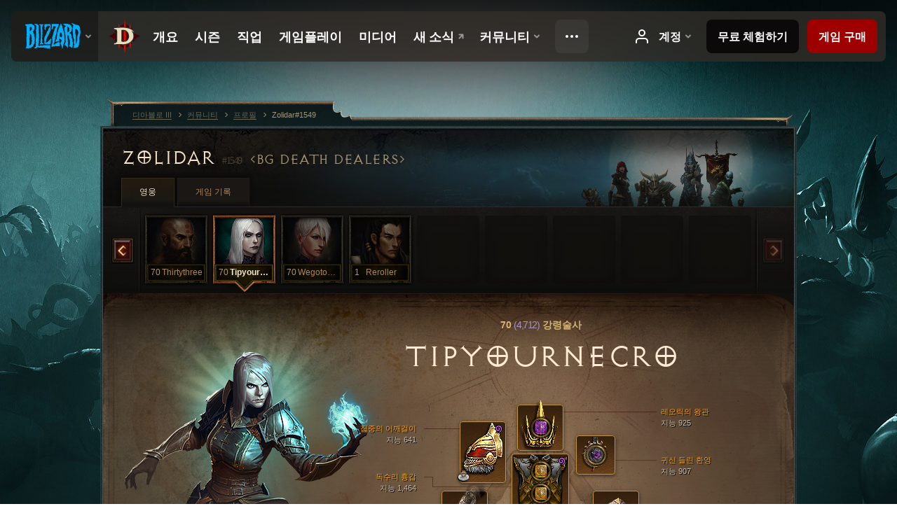

--- FILE ---
content_type: text/html;charset=UTF-8
request_url: https://us.diablo3.blizzard.com/ko-kr/profile/Zolidar-1549/hero/152574726
body_size: 15201
content:
<!DOCTYPE html>
<html xmlns="http://www.w3.org/1999/xhtml" xml:lang="ko-kr" lang="ko-kr">
<head xmlns:og="http://ogp.me/ns#" xmlns:fb="http://ogp.me/ns/fb#">
<script type="text/javascript">
//<![CDATA[
var BlzCookieConsent = {
host: "blizzard.com",
onetrustScriptUrl: "https://cdn.cookielaw.org/scripttemplates/otSDKStub.js",
onetrustDomainScript: "22011b0f-2c46-49a3-a7bf-5f98a4d4da65",
cookieInfoUrlPattern: "/cookies/?$"
}
//]]>
</script>
<script type="text/javascript" src="/static/js/libs/cookie-consent-filter-compat.js?v=58-137" defer></script>
<script>
//<![CDATA[
var dataLayer = dataLayer|| [];
dataLayer.push({
"authenticated": "0" });
(function(w,d,s,l,i){w[l]=w[l]||[];w[l].push({"gtm.start":new Date().getTime(),event:"gtm.js"});var f=d.getElementsByTagName(s)[0], j=d.createElement(s),dl=l!="dataLayer"?"&amp;l="+l:"";j.async=true;j.src=
"//www.googletagmanager.com/gtm.js?id="+i+dl;f.parentNode.insertBefore(j,f);})
(window,document,"script","dataLayer","GTM-TVHPB9J");
//]]>
</script>
<meta http-equiv="imagetoolbar" content="false" />
<meta http-equiv="X-UA-Compatible" content="IE=edge,chrome=1" />
<title>Zolidar#1549 - 커뮤니티 - 디아블로 III</title>
<link rel="icon" href="/static/images/icons/favicon.ico?v=58-137" type="image/x-icon" />
<link rel="shortcut icon" href="/static/images/icons/favicon.ico?v=58-137" type="image/x-icon" />
<link rel="stylesheet" type="text/css" media="all" href="/static/local-common/css/common-game-site.min.css?v=58-137" />
<link rel="stylesheet" type="text/css" media="all" href="/static/css/legal/ratings.css?v=58-137" />
<link rel="stylesheet" type="text/css" media="all" href="/static/css/d3.css?v=137" />
<link rel="stylesheet" type="text/css" media="all" href="/static/css/tooltips.css?v=137" />
<link rel="stylesheet" type="text/css" media="all" href="/static/css/profile/shared.css?v=58-137" />
<link rel="stylesheet" type="text/css" media="all" href="/static/css/profile/hero.css?v=58-137" />
<link rel="stylesheet" type="text/css" media="all" href="/static/css/tool/gear-calculator/hero-slots.css?v=58-137" />
<!--[if IE 6]> <link rel="stylesheet" type="text/css" media="all" href="/static/css/tooltips-ie6.css?v=137" />
<![endif]-->
<script type="text/javascript" src="/static/local-common/js/third-party.js?v=58-137"></script>
<script type="text/javascript" src="/static/local-common/js/common-game-site.min.js?v=58-137"></script>
<meta name="twitter:card" content="summary" />
<meta name="twitter:title" content="Zolidar#1549 - 커뮤니티 - 디아블로 III" />
<meta name="twitter:description" content="70 레벨 necromancer" />
<meta name="twitter:image:src" content="https://assets.diablo3.blizzard.com/d3/icons/portraits/100/p6_necro_female.png" />
<!--[if IE 6]> <script type="text/javascript">
//<![CDATA[
try { document.execCommand('BackgroundImageCache', false, true) } catch(e) {}
//]]>
</script>
<![endif]-->
<script type="text/javascript">
//<![CDATA[
var Core = Core || {},
Login = Login || {};
Core.staticUrl = '/static';
Core.sharedStaticUrl = '/static/local-common';
Core.baseUrl = '/ko-kr';
Core.projectUrl = '';
Core.cdnUrl = 'https://blzmedia-a.akamaihd.net';
Core.supportUrl = 'http://us.battle.net/support/';
Core.secureSupportUrl = 'https://us.battle.net/support/';
Core.project = 'd3';
Core.locale = 'ko-kr';
Core.language = 'ko';
Core.region = 'us';
Core.shortDateFormat = 'yyyy.MM.dd';
Core.dateTimeFormat = 'yyyy.MM.dd HH시 mm분';
Core.loggedIn = false;
Core.userAgent = 'web';
Login.embeddedUrl = 'https://us.battle.net/login/login.frag';
var Flash = Flash || {};
Flash.videoPlayer = 'https://blzmedia-a.akamaihd.net/global-video-player/themes/d3/video-player.swf';
Flash.videoBase = 'https://blzmedia-a.akamaihd.net/d3/media/videos';
Flash.ratingImage = 'https://blzmedia-a.akamaihd.net/global-video-player/ratings/d3/ko-kr.jpg';
Flash.expressInstall = 'https://blzmedia-a.akamaihd.net/global-video-player/expressInstall.swf';
Flash.videoBase = 'https://assets.diablo3.blizzard.com/d3/media/videos';
//]]>
</script>
<meta property="fb:app_id" content="155068716934" />
<meta property="og:site_name" content="Diablo III" />
<meta property="og:locale" content="ko_KR" />
<meta property="og:type" content="website" />
<meta property="og:url" content="https://us.diablo3.blizzard.com/ko-kr/profile/Zolidar-1549/hero/152574726" />
<meta property="og:image" content="https://assets.diablo3.blizzard.com/d3/icons/portraits/100/p6_necro_female.png" />
<meta property="og:image" content="https://blzmedia-a.akamaihd.net/battle.net/logos/og-d3.png" />
<meta property="og:image" content="https://blzmedia-a.akamaihd.net/battle.net/logos/og-blizzard.png" />
<meta property="og:title" content="Tipyournecro" />
<meta property="og:description" content="70 레벨 necromancer" />
<link rel="canonical" href="https://us.diablo3.blizzard.com/ko-kr/profile/Zolidar-1549/hero/152574726" />
<meta property="d3-cloud-provider" content="aws" />
<meta property="d3-app-name" content="d3-site-prod-us" />
<meta property="d3-app-version" content="9.5.0" />
</head>
<body class="ko-kr cjk profile profile-hero" itemscope="itemscope" itemtype="http://schema.org/WebPage" data-legal-country="US">
<noscript><iframe src="https://www.googletagmanager.com/ns.html?id=GTM-TVHPB9J"
height="0" width="0" style="display:none;visibility:hidden"></iframe></noscript>
<blz-nav
locale="ko-kr"
content="d3"
link-prefix="https://diablo3.blizzard.com/"
hidden
>
<script async src="https://navbar.blizzard.com/static/v1/nav.js"></script>
</blz-nav>
<div class="bg-wrapper">
<div class="wrapper">
<div id="main-content"></div>
<div class="body" itemscope="itemscope" itemtype="http://schema.org/WebPageElement">
<div class="body-top">
<div class="body-bot">



	<div class="profile-wrapper">
		<div class="profile-head">
			<a href="/ko-kr/profile/Zolidar-1549/">


	<h2 class="header-2" >					Zolidar
					<span class="battleTag">#1549</span>
					<span class="clan">BG Death Dealers</span>
</h2>
			</a>
	<span class="clear"><!-- --></span>
		</div>



	<ul class="tab-menu ">
				<li class="menu-heroes ">
					<a href="/ko-kr/profile/Zolidar-1549/hero/152161253"
					
					 class="tab-active">
					<span>영웅</span>
					</a>
				</li>
				<li class="menu-career ">
					<a href="/ko-kr/profile/Zolidar-1549/career"
					
					>
					<span>게임 기록</span>
					</a>
				</li>
	</ul>

		<script type="text/javascript">
		//<![CDATA[
				$(function() {
					Profile.baseUrl = '/ko-kr/profile/Zolidar-1549/';
					Profile.lastHero = 152161253;
					Profile.heroes = [
							{ id: 152161253, name: 'Big', level: 70, 'class': 'crusader', historyType: 'hero' },
							{ id: 157596015, name: 'Charles', level: 70, 'class': 'necromancer', historyType: 'hero' },
							{ id: 145888707, name: 'Final', level: 70, 'class': 'demon-hunter', historyType: 'hero' },
							{ id: 113686551, name: 'Jeblasting', level: 70, 'class': 'wizard', historyType: 'hero' },
							{ id: 157052696, name: 'Jimmysoups', level: 70, 'class': 'demon-hunter', historyType: 'hero' },
							{ id: 156924032, name: 'MonkerS', level: 70, 'class': 'monk', historyType: 'hero' },
							{ id: 110895161, name: 'Plvlisskill', level: 70, 'class': 'monk', historyType: 'hero' },
							{ id: 151363186, name: 'Slightly', level: 70, 'class': 'demon-hunter', historyType: 'hero' },
							{ id: 116207387, name: 'Spinequalwin', level: 70, 'class': 'barbarian', historyType: 'hero' },
							{ id: 154236799, name: 'Thirtythree', level: 70, 'class': 'monk', historyType: 'hero' },
							{ id: 152574726, name: 'Tipyournecro', level: 70, 'class': 'necromancer', historyType: 'hero' },
							{ id: 156273025, name: 'Wegotowar', level: 70, 'class': 'monk', historyType: 'hero' },
							{ id: 156181528, name: 'Reroller', level: 1, 'class': 'wizard', historyType: 'hero' }
					];


						Profile.suppressAjaxLoad = true;

						if (window.history.pushState) {
							var activeHero = Profile.getHero(152574726);
							window.history.replaceState(activeHero, activeHero.name, activeHero.id);
						}
						Profile.bindHistory();
				});
		//]]>
		</script>


		<div class="profile-body" id="profile-body">


	<div class="necromancer-female">
		<div class="profile-selector MediaCarousel MediaCarousel--heroes" id="heroes">
			<span class="MediaCarousel-page MediaCarousel-page--right MediaCarousel-page--end"><span></span></span>
			<span class="MediaCarousel-page MediaCarousel-page--left MediaCarousel-page--end"><span></span></span>
			<div class="MediaCarousel-scrollWrap">
				<ul class="hero-tabs MediaCarousel-scroll">


						<li class="MediaCarousel-thumb">
							<a class="hero-tab crusader-male " href="152161253" data-tooltip="#hero-tab-tooltip-0">
								<span class="hero-portrait">
										<span class="small-seasonal-leaf"></span>
								</span>
								<span class="level">70</span>
								<span class="name">Big</span>
							</a>



	<div id="hero-tab-tooltip-0" style="display:none">
		<div class="hero-tab-tooltip profile-tooltip">
			


	<h2 class="subheader-2" >Big</h2>

			<p >
				<strong>70</strong> male
				 - <span class="d3-color-seasonal">시즌 영웅</span>
			</p>
		</div>
	</div>
						</li>


						<li class="MediaCarousel-thumb">
							<a class="hero-tab necromancer-male " href="157596015" data-tooltip="#hero-tab-tooltip-1">
								<span class="hero-portrait">
										<span class="small-seasonal-leaf"></span>
								</span>
								<span class="level">70</span>
								<span class="name">Charles</span>
							</a>



	<div id="hero-tab-tooltip-1" style="display:none">
		<div class="hero-tab-tooltip profile-tooltip">
			


	<h2 class="subheader-2" >Charles</h2>

			<p >
				<strong>70</strong> male
				 - <span class="d3-color-seasonal">시즌 영웅</span>
			</p>
		</div>
	</div>
						</li>


						<li class="MediaCarousel-thumb">
							<a class="hero-tab demon-hunter-female " href="145888707" data-tooltip="#hero-tab-tooltip-2">
								<span class="hero-portrait">
								</span>
								<span class="level">70</span>
								<span class="name">Final</span>
							</a>



	<div id="hero-tab-tooltip-2" style="display:none">
		<div class="hero-tab-tooltip profile-tooltip">
			


	<h2 class="subheader-2" >Final</h2>

			<p >
				<strong>70</strong> female
			</p>
		</div>
	</div>
						</li>


						<li class="MediaCarousel-thumb">
							<a class="hero-tab wizard-female " href="113686551" data-tooltip="#hero-tab-tooltip-3">
								<span class="hero-portrait">
								</span>
								<span class="level">70</span>
								<span class="name">Jeblasting</span>
							</a>



	<div id="hero-tab-tooltip-3" style="display:none">
		<div class="hero-tab-tooltip profile-tooltip">
			


	<h2 class="subheader-2" >Jeblasting</h2>

			<p >
				<strong>70</strong> female
			</p>
		</div>
	</div>
						</li>


						<li class="MediaCarousel-thumb">
							<a class="hero-tab demon-hunter-female " href="157052696" data-tooltip="#hero-tab-tooltip-4">
								<span class="hero-portrait">
										<span class="small-seasonal-leaf"></span>
								</span>
								<span class="level">70</span>
								<span class="name">Jimmysoups</span>
							</a>



	<div id="hero-tab-tooltip-4" style="display:none">
		<div class="hero-tab-tooltip profile-tooltip">
			


	<h2 class="subheader-2" >Jimmysoups</h2>

			<p >
				<strong>70</strong> female
				 - <span class="d3-color-seasonal">시즌 영웅</span>
			</p>
		</div>
	</div>
						</li>


						<li class="MediaCarousel-thumb">
							<a class="hero-tab monk-male " href="156924032" data-tooltip="#hero-tab-tooltip-5">
								<span class="hero-portrait">
								</span>
								<span class="level">70</span>
								<span class="name">MonkerS</span>
							</a>



	<div id="hero-tab-tooltip-5" style="display:none">
		<div class="hero-tab-tooltip profile-tooltip">
			


	<h2 class="subheader-2" >MonkerS</h2>

			<p >
				<strong>70</strong> male
			</p>
		</div>
	</div>
						</li>


						<li class="MediaCarousel-thumb">
							<a class="hero-tab monk-male " href="110895161" data-tooltip="#hero-tab-tooltip-6">
								<span class="hero-portrait">
								</span>
								<span class="level">70</span>
								<span class="name">Plvlisskill</span>
							</a>



	<div id="hero-tab-tooltip-6" style="display:none">
		<div class="hero-tab-tooltip profile-tooltip">
			


	<h2 class="subheader-2" >Plvlisskill</h2>

			<p >
				<strong>70</strong> male
			</p>
		</div>
	</div>
						</li>


						<li class="MediaCarousel-thumb">
							<a class="hero-tab demon-hunter-male hardcore" href="151363186" data-tooltip="#hero-tab-tooltip-7">
								<span class="hero-portrait">
								</span>
								<span class="level">70</span>
								<span class="name">Slightly</span>
							</a>



	<div id="hero-tab-tooltip-7" style="display:none">
		<div class="hero-tab-tooltip profile-tooltip">
			


	<h2 class="subheader-2" >Slightly</h2>

			<p class="d3-color-hardcore">
				<strong>70</strong> male
			</p>
				<p class="d3-color-hardcore">하드코어
				</p>
		</div>
	</div>
						</li>


						<li class="MediaCarousel-thumb">
							<a class="hero-tab barbarian-female " href="116207387" data-tooltip="#hero-tab-tooltip-8">
								<span class="hero-portrait">
								</span>
								<span class="level">70</span>
								<span class="name">Spinequalwin</span>
							</a>



	<div id="hero-tab-tooltip-8" style="display:none">
		<div class="hero-tab-tooltip profile-tooltip">
			


	<h2 class="subheader-2" >Spinequalwin</h2>

			<p >
				<strong>70</strong> female
			</p>
		</div>
	</div>
						</li>


						<li class="MediaCarousel-thumb">
							<a class="hero-tab monk-male " href="154236799" data-tooltip="#hero-tab-tooltip-9">
								<span class="hero-portrait">
								</span>
								<span class="level">70</span>
								<span class="name">Thirtythree</span>
							</a>



	<div id="hero-tab-tooltip-9" style="display:none">
		<div class="hero-tab-tooltip profile-tooltip">
			


	<h2 class="subheader-2" >Thirtythree</h2>

			<p >
				<strong>70</strong> male
			</p>
		</div>
	</div>
						</li>


						<li class="MediaCarousel-thumb">
							<a class="hero-tab necromancer-female active" href="152574726" data-tooltip="#hero-tab-tooltip-10">
								<span class="hero-portrait">
								</span>
								<span class="level">70</span>
								<span class="name">Tipyournecro</span>
							</a>



	<div id="hero-tab-tooltip-10" style="display:none">
		<div class="hero-tab-tooltip profile-tooltip">
			


	<h2 class="subheader-2" >Tipyournecro</h2>

			<p >
				<strong>70</strong> female
			</p>
		</div>
	</div>
						</li>


						<li class="MediaCarousel-thumb">
							<a class="hero-tab monk-female " href="156273025" data-tooltip="#hero-tab-tooltip-11">
								<span class="hero-portrait">
								</span>
								<span class="level">70</span>
								<span class="name">Wegotowar</span>
							</a>



	<div id="hero-tab-tooltip-11" style="display:none">
		<div class="hero-tab-tooltip profile-tooltip">
			


	<h2 class="subheader-2" >Wegotowar</h2>

			<p >
				<strong>70</strong> female
			</p>
		</div>
	</div>
						</li>


						<li class="MediaCarousel-thumb">
							<a class="hero-tab wizard-male " href="156181528" data-tooltip="#hero-tab-tooltip-12">
								<span class="hero-portrait">
								</span>
								<span class="level">1</span>
								<span class="name">Reroller</span>
							</a>



	<div id="hero-tab-tooltip-12" style="display:none">
		<div class="hero-tab-tooltip profile-tooltip">
			


	<h2 class="subheader-2" >Reroller</h2>

			<p >
				<strong>1</strong> male
			</p>
		</div>
	</div>
						</li>
							<li class="MediaCarousel-thumb">
								<span class="hero-tab empty-hero"></span>
							</li>
							<li class="MediaCarousel-thumb">
								<span class="hero-tab empty-hero"></span>
							</li>
							<li class="MediaCarousel-thumb">
								<span class="hero-tab empty-hero"></span>
							</li>
							<li class="MediaCarousel-thumb">
								<span class="hero-tab empty-hero"></span>
							</li>
							<li class="MediaCarousel-thumb">
								<span class="hero-tab empty-hero"></span>
							</li>
				</ul>
			</div>
		</div>

		<div class="profile-sheet">




	<h2 class="class" >				<a href="/ko-kr/class/necromancer/">

					<span><strong>70<span class="paragon-level">(4,712)</span></strong> 강령술사</span>

				</a>
</h2>

			

	<h2 class="header-2 name" >Tipyournecro</h2>


			<div class="paperdoll" id="paperdoll">

		<div class="weapon-flourish main-hand-flourish elemental-holy"></div>

	<ul class="gear-slots">
	<li class="slot-head">

				<a class="slot-link" href="/ko-kr/item/leorics-crown-Unique_Helm_002_p1" data-d3tooltip="item-profile/2053744~152574726~leorics-crown~Unique_Helm_002_p1">
				<span class="d3-icon d3-icon-item d3-icon-item-orange">
					<span class="icon-item-gradient">
						<span class="icon-item-inner"></span>
					</span>
				</span>

					<span class="image">
					<img src="https://assets.diablo3.blizzard.com/d3/icons/items/large/unique_helm_002_p1_necromancer_male.png" alt="" />
				</span>

		<span class="sockets-wrapper">
			<span class="sockets-align">
					<span class="socket">
						<img class="gem" src="https://assets.diablo3.blizzard.com/d3/icons/items/small/x1_amethyst_10_demonhunter_male.png" />
					</span><br />
			</span>
		</span>
				</a>



	</li>
	<li class="slot-torso">

				<a class="slot-link" href="/ko-kr/item/aquila-cuirass-P4_Unique_Chest_012" data-d3tooltip="item-profile/2053744~152574726~aquila-cuirass~P4_Unique_Chest_012">
				<span class="d3-icon d3-icon-item d3-icon-item-orange">
					<span class="icon-item-gradient">
						<span class="icon-item-inner"></span>
					</span>
				</span>

					<span class="image">
					<img src="https://assets.diablo3.blizzard.com/d3/icons/items/large/p4_unique_chest_012_demonhunter_male.png" alt="" />
				</span>

		<span class="sockets-wrapper">
			<span class="sockets-align">
					<span class="socket">
						<img class="gem" src="https://assets.diablo3.blizzard.com/d3/icons/items/small/x1_topaz_10_demonhunter_male.png" />
					</span><br />
					<span class="socket">
						<img class="gem" src="https://assets.diablo3.blizzard.com/d3/icons/items/small/x1_topaz_10_demonhunter_male.png" />
					</span><br />
					<span class="socket">
						<img class="gem" src="https://assets.diablo3.blizzard.com/d3/icons/items/small/x1_topaz_10_demonhunter_male.png" />
					</span><br />
			</span>
		</span>
				</a>

		<a href="/ko-kr/item/purity-dye-Dye_19" class="item-dye" >
			<img src="https://assets.diablo3.blizzard.com/d3/icons/items/small/dye_19_demonhunter_male.png" />
		</a>

		<a href="/ko-kr/item/tragouls-scales-P6_Necro_Set_2_Chest" class="item-transmog" >
			<img src="/static/images/profile/hero/bg-transmog.gif?v=58-137" />
		</a>

	</li>
	<li class="slot-feet">

				<a class="slot-link" href="/ko-kr/item/steuarts-greaves-P61_Necro_Unique_Boots_21" data-d3tooltip="item-profile/2053744~152574726~steuarts-greaves~P61_Necro_Unique_Boots_21">
				<span class="d3-icon d3-icon-item d3-icon-item-orange">
					<span class="icon-item-gradient">
						<span class="icon-item-inner"></span>
					</span>
				</span>

					<span class="image">
					<img src="https://assets.diablo3.blizzard.com/d3/icons/items/large/p61_necro_unique_boots_21_demonhunter_male.png" alt="" />
				</span>

				</a>

		<a href="/ko-kr/item/purity-dye-Dye_19" class="item-dye" >
			<img src="https://assets.diablo3.blizzard.com/d3/icons/items/small/dye_19_demonhunter_male.png" />
		</a>

		<a href="/ko-kr/item/tragouls-stalwart-greaves-P6_Necro_Set_2_Boots" class="item-transmog" >
			<img src="/static/images/profile/hero/bg-transmog.gif?v=58-137" />
		</a>

	</li>
	<li class="slot-hands">

				<a class="slot-link" href="/ko-kr/item/stone-gauntlets-P66_Unique_Gloves_007" data-d3tooltip="item-profile/2053744~152574726~stone-gauntlets~P66_Unique_Gloves_007">
				<span class="d3-icon d3-icon-item d3-icon-item-orange">
					<span class="icon-item-gradient">
						<span class="icon-item-inner"></span>
					</span>
				</span>

					<span class="image">
					<img src="https://assets.diablo3.blizzard.com/d3/icons/items/large/p66_unique_gloves_007_demonhunter_male.png" alt="" />
				</span>

				</a>



	</li>
	<li class="slot-shoulders">

				<a class="slot-link" href="/ko-kr/item/mantle-of-channeling-P4_Unique_Shoulder_103" data-d3tooltip="item-profile/2053744~152574726~mantle-of-channeling~P4_Unique_Shoulder_103">
				<span class="d3-icon d3-icon-item d3-icon-item-orange">
					<span class="icon-item-gradient">
						<span class="icon-item-inner"></span>
					</span>
				</span>

					<span class="image">
					<img src="https://assets.diablo3.blizzard.com/d3/icons/items/large/p4_unique_shoulder_103_necromancer_male.png" alt="" />
				</span>

				</a>

		<a href="/ko-kr/item/purity-dye-Dye_19" class="item-dye" >
			<img src="https://assets.diablo3.blizzard.com/d3/icons/items/small/dye_19_demonhunter_male.png" />
		</a>

		<a href="/ko-kr/item/tragouls-heart-P6_Necro_Set_2_Shoulders" class="item-transmog" >
			<img src="/static/images/profile/hero/bg-transmog.gif?v=58-137" />
		</a>

	</li>
	<li class="slot-legs">

				<a class="slot-link" href="/ko-kr/item/blackthornes-jousting-mail-Unique_Pants_013_x1" data-d3tooltip="item-profile/2053744~152574726~blackthornes-jousting-mail~Unique_Pants_013_x1">
				<span class="d3-icon d3-icon-item d3-icon-item-green">
					<span class="icon-item-gradient">
						<span class="icon-item-inner"></span>
					</span>
				</span>

					<span class="image">
					<img src="https://assets.diablo3.blizzard.com/d3/icons/items/large/unique_pants_013_x1_demonhunter_male.png" alt="" />
				</span>

		<span class="sockets-wrapper">
			<span class="sockets-align">
					<span class="socket">
						<img class="gem" src="https://assets.diablo3.blizzard.com/d3/icons/items/small/x1_topaz_10_demonhunter_male.png" />
					</span><br />
					<span class="socket">
						<img class="gem" src="https://assets.diablo3.blizzard.com/d3/icons/items/small/x1_topaz_10_demonhunter_male.png" />
					</span><br />
			</span>
		</span>
				</a>

		<a href="/ko-kr/item/purity-dye-Dye_19" class="item-dye" >
			<img src="https://assets.diablo3.blizzard.com/d3/icons/items/small/dye_19_demonhunter_male.png" />
		</a>

		<a href="/ko-kr/item/tragouls-hide-P6_Necro_Set_2_Pants" class="item-transmog" >
			<img src="/static/images/profile/hero/bg-transmog.gif?v=58-137" />
		</a>

	</li>
	<li class="slot-bracers">

				<a class="slot-link" href="/ko-kr/item/ancient-parthan-defenders-Unique_Bracer_102_x1" data-d3tooltip="item-profile/2053744~152574726~ancient-parthan-defenders~Unique_Bracer_102_x1">
				<span class="d3-icon d3-icon-item d3-icon-item-orange">
					<span class="icon-item-gradient">
						<span class="icon-item-inner"></span>
					</span>
				</span>

					<span class="image">
					<img src="https://assets.diablo3.blizzard.com/d3/icons/items/large/unique_bracer_102_x1_demonhunter_male.png" alt="" />
				</span>

				</a>



	</li>
	<li class="slot-mainHand">

				<a class="slot-link" href="/ko-kr/item/tragouls-corroded-fang-P6_Unique_Scythe1H_02" data-d3tooltip="item-profile/2053744~152574726~tragouls-corroded-fang~P6_Unique_Scythe1H_02">
				<span class="d3-icon d3-icon-item d3-icon-item-orange">
					<span class="icon-item-gradient">
						<span class="icon-item-inner"></span>
					</span>
				</span>

					<span class="image">
					<img src="https://assets.diablo3.blizzard.com/d3/icons/items/large/p6_unique_scythe1h_02_necromancer_male.png" alt="" />
				</span>

		<span class="sockets-wrapper">
			<span class="sockets-align">
					<span class="socket">
						<img class="gem" src="https://assets.diablo3.blizzard.com/d3/icons/items/small/x1_emerald_10_demonhunter_male.png" />
					</span><br />
			</span>
		</span>
				</a>



	</li>
	<li class="slot-offHand">

				<a class="slot-link" href="/ko-kr/item/iron-rose-P74_Unique_Phylactery_04" data-d3tooltip="item-profile/2053744~152574726~iron-rose~P74_Unique_Phylactery_04">
				<span class="d3-icon d3-icon-item d3-icon-item-orange">
					<span class="icon-item-gradient">
						<span class="icon-item-inner"></span>
					</span>
				</span>

					<span class="image">
					<img src="https://assets.diablo3.blizzard.com/d3/icons/items/large/p74_unique_phylactery_04_necromancer_male.png" alt="" />
				</span>

				</a>



	</li>
	<li class="slot-waist">

				<a class="slot-link" href="/ko-kr/item/dayntees-binding-P61_Unique_Belt_01" data-d3tooltip="item-profile/2053744~152574726~dayntees-binding~P61_Unique_Belt_01">
				<span class="d3-icon d3-icon-item d3-icon-item-orange">
					<span class="icon-item-gradient">
						<span class="icon-item-inner"></span>
					</span>
				</span>

					<span class="image">
					<img src="https://assets.diablo3.blizzard.com/d3/icons/items/large/p61_unique_belt_01_demonhunter_male.png" alt="" />
				</span>

				</a>



	</li>
	<li class="slot-rightFinger">

				<a class="slot-link" href="/ko-kr/item/unity-Unique_Ring_010_x1" data-d3tooltip="item-profile/2053744~152574726~unity~Unique_Ring_010_x1">
				<span class="d3-icon d3-icon-item d3-icon-item-orange">
					<span class="icon-item-gradient">
						<span class="icon-item-inner"></span>
					</span>
				</span>

					<span class="image">
					<img src="https://assets.diablo3.blizzard.com/d3/icons/items/large/unique_ring_010_x1_demonhunter_male.png" alt="" />
				</span>

		<span class="sockets-wrapper">
			<span class="sockets-align">
					<span class="socket">
						<img class="gem" src="https://assets.diablo3.blizzard.com/d3/icons/items/small/unique_gem_002_x1_demonhunter_male.png" />
					</span><br />
			</span>
		</span>
				</a>



	</li>
	<li class="slot-leftFinger">

				<a class="slot-link" href="/ko-kr/item/krysbins-sentence-P6_Unique_Ring_03" data-d3tooltip="item-profile/2053744~152574726~krysbins-sentence~P6_Unique_Ring_03">
				<span class="d3-icon d3-icon-item d3-icon-item-orange">
					<span class="icon-item-gradient">
						<span class="icon-item-inner"></span>
					</span>
				</span>

					<span class="image">
					<img src="https://assets.diablo3.blizzard.com/d3/icons/items/large/p6_unique_ring_03_necromancer_male.png" alt="" />
				</span>

		<span class="sockets-wrapper">
			<span class="sockets-align">
					<span class="socket">
						<img class="gem" src="https://assets.diablo3.blizzard.com/d3/icons/items/small/unique_gem_018_x1_demonhunter_male.png" />
					</span><br />
			</span>
		</span>
				</a>



	</li>
	<li class="slot-neck">

				<a class="slot-link" href="/ko-kr/item/haunted-visions-P69_Unique_Amulet_02" data-d3tooltip="item-profile/2053744~152574726~haunted-visions~P69_Unique_Amulet_02">
				<span class="d3-icon d3-icon-item d3-icon-item-orange">
					<span class="icon-item-gradient">
						<span class="icon-item-inner"></span>
					</span>
				</span>

					<span class="image">
					<img src="https://assets.diablo3.blizzard.com/d3/icons/items/large/p69_unique_amulet_02_necromancer_male.png" alt="" />
				</span>

		<span class="sockets-wrapper">
			<span class="sockets-align">
					<span class="socket">
						<img class="gem" src="https://assets.diablo3.blizzard.com/d3/icons/items/small/unique_gem_023_x1_demonhunter_male.png" />
					</span><br />
			</span>
		</span>
				</a>



	</li>

	</ul>

	<ul class="gear-labels" id="gear-labels">


		<li class="gear-label slot-head">
				<a href="/ko-kr/item/leorics-crown-Unique_Helm_002_p1"
				   data-d3tooltip="item-profile/2053744~152574726~leorics-crown~Unique_Helm_002_p1"
				   class="label-link d3-color-orange">
						<span class="item-name">레오릭의 왕관</span>
						<span class="bonus-value bonus-727 long-bonus"
							 style="display:none">
						이 아이템에 끼운 보석의 효과가 c_magic99%/c 증가. 전설 보석에는 적용되지 않음
						</span>
						<span class="bonus-value bonus-392 long-bonus"
							 style="display:none">
						홈 (0)
						</span>
						<span class="bonus-value bonus-135 long-bonus"
							 style="display:none">
						생명력 45.8%
						</span>
						<span class="bonus-value bonus-1211 long-bonus"
							 style="display:none">
						활력 857
						</span>
						<span class="bonus-value bonus-253 long-bonus"
							 style="display:none">
						극대화 확률 6% 증가
						</span>
						<span class="bonus-value bonus-1210 long-bonus"
							>
						지능 925
						</span>
				</a>


		</li>


		<li class="gear-label slot-torso">
				<a href="/ko-kr/item/aquila-cuirass-P4_Unique_Chest_012"
				   data-d3tooltip="item-profile/2053744~152574726~aquila-cuirass~P4_Unique_Chest_012"
				   class="label-link d3-color-orange">
						<span class="item-name">독수리 흉갑</span>
						<span class="bonus-value bonus-392 long-bonus"
							 style="display:none">
						홈 (0)
						</span>
						<span class="bonus-value bonus-135 long-bonus"
							 style="display:none">
						생명력 15%
						</span>
						<span class="bonus-value bonus-1211 long-bonus"
							 style="display:none">
						활력 630
						</span>
						<span class="bonus-value bonus-1210 long-bonus"
							>
						지능 1,464
						</span>
				</a>


		</li>


		<li class="gear-label slot-feet">
				<a href="/ko-kr/item/steuarts-greaves-P61_Necro_Unique_Boots_21"
				   data-d3tooltip="item-profile/2053744~152574726~steuarts-greaves~P61_Necro_Unique_Boots_21"
				   class="label-link d3-color-orange">
						<span class="item-name">스튜어트의 경갑</span>
						<span class="bonus-value bonus-126 long-bonus"
							 style="display:none">
						초당 생명력 6,379 회복
						</span>
						<span class="bonus-value bonus-171 long-bonus"
							 style="display:none">
						이동 속도 12%
						</span>
						<span class="bonus-value bonus-96 long-bonus"
							 style="display:none">
						모든 원소 저항 +127
						</span>
						<span class="bonus-value bonus-86 long-bonus"
							 style="display:none">
						생명의 구슬과 물약으로 회복되는 생명력 35,590
						</span>
						<span class="bonus-value bonus-1076 long-bonus"
							 style="display:none">
						생명의 구슬 및 금화 획득 반경 2미터 증가
						</span>
						<span class="bonus-value bonus-1210 long-bonus"
							>
						지능 581
						</span>
				</a>


		</li>


		<li class="gear-label slot-hands">
				<a href="/ko-kr/item/stone-gauntlets-P66_Unique_Gloves_007"
				   data-d3tooltip="item-profile/2053744~152574726~stone-gauntlets~P66_Unique_Gloves_007"
				   class="label-link d3-color-orange">
						<span class="item-name">돌덩이 팔목 장갑</span>
						<span class="bonus-value bonus-1123 long-bonus"
							 style="display:none">
						적중 시 이동 불가 확률 0.184%
						</span>
						<span class="bonus-value bonus-1211 long-bonus"
							 style="display:none">
						활력 893
						</span>
						<span class="bonus-value bonus-210 long-bonus"
							 style="display:none">
						모든 기술의 재사용 대기시간 8% 감소
						</span>
						<span class="bonus-value bonus-1210 long-bonus"
							>
						지능 951
						</span>
						<span class="bonus-value bonus-1355 long-bonus"
							 style="display:none">
						적중 시 일정 확률로 0.2%의 광역 피해
						</span>
				</a>


		</li>


		<li class="gear-label slot-shoulders">
				<a href="/ko-kr/item/mantle-of-channeling-P4_Unique_Shoulder_103"
				   data-d3tooltip="item-profile/2053744~152574726~mantle-of-channeling~P4_Unique_Shoulder_103"
				   class="label-link d3-color-orange">
						<span class="item-name">집중의 어깨걸이</span>
						<span class="bonus-value bonus-34 long-bonus"
							 style="display:none">
						방어도 447
						</span>
						<span class="bonus-value bonus-50 long-bonus"
							 style="display:none">
						적에게서 얻는 금화 33%
						</span>
						<span class="bonus-value bonus-1211 long-bonus"
							 style="display:none">
						활력 593
						</span>
						<span class="bonus-value bonus-1210 long-bonus"
							>
						지능 641
						</span>
						<span class="bonus-value bonus-1355 long-bonus"
							 style="display:none">
						적중 시 일정 확률로 0.2%의 광역 피해
						</span>
				</a>


		</li>


		<li class="gear-label slot-legs">
				<a href="/ko-kr/item/blackthornes-jousting-mail-Unique_Pants_013_x1"
				   data-d3tooltip="item-profile/2053744~152574726~blackthornes-jousting-mail~Unique_Pants_013_x1"
				   class="label-link d3-color-green">
						<span class="item-name">블랙손의 마상시합 쇠미늘바지</span>
						<span class="bonus-value bonus-392 long-bonus"
							 style="display:none">
						홈 (0)
						</span>
						<span class="bonus-value bonus-50 long-bonus"
							 style="display:none">
						적에게서 얻는 금화 35%
						</span>
						<span class="bonus-value bonus-244 long-bonus"
							 style="display:none">
						물리 기술로 주는 피해 20% 증가
						</span>
						<span class="bonus-value bonus-1211 long-bonus"
							 style="display:none">
						활력 577
						</span>
						<span class="bonus-value bonus-1210 long-bonus"
							>
						지능 1,125
						</span>
				</a>


		</li>


		<li class="gear-label slot-bracers">
				<a href="/ko-kr/item/ancient-parthan-defenders-Unique_Bracer_102_x1"
				   data-d3tooltip="item-profile/2053744~152574726~ancient-parthan-defenders~Unique_Bracer_102_x1"
				   class="label-link d3-color-orange">
						<span class="item-name">고대 파르산 방어자</span>
						<span class="bonus-value bonus-126 long-bonus"
							 style="display:none">
						초당 생명력 10,000 회복
						</span>
						<span class="bonus-value bonus-244 long-bonus"
							 style="display:none">
						물리 기술로 주는 피해 20% 증가
						</span>
						<span class="bonus-value bonus-1076 long-bonus"
							 style="display:none">
						생명의 구슬 및 금화 획득 반경 2미터 증가
						</span>
						<span class="bonus-value bonus-253 long-bonus"
							 style="display:none">
						극대화 확률 6% 증가
						</span>
						<span class="bonus-value bonus-1210 long-bonus"
							>
						지능 650
						</span>
				</a>


		</li>


		<li class="gear-label slot-mainHand">
				<a href="/ko-kr/item/tragouls-corroded-fang-P6_Unique_Scythe1H_02"
				   data-d3tooltip="item-profile/2053744~152574726~tragouls-corroded-fang~P6_Unique_Scythe1H_02"
				   class="label-link d3-color-orange">
						<span class="item-name">트래그울의 부식된 송곳니</span>
						<span class="weapon-dps">
						3,010.1 공격력
					</span>
						<span class="bonus-value bonus-392 long-bonus"
							 style="display:none">
						홈 (0)
						</span>
						<span class="bonus-value bonus-231 long-bonus"
							 style="display:none">
						신성 무기 공격력 +1,560~1,940
						</span>
						<span class="bonus-value bonus-241 long-bonus"
							 style="display:none">
						피해 10%
						</span>
						<span class="bonus-value bonus-152 long-bonus"
							 style="display:none">
						최대 정수 20
						</span>
						<span class="bonus-value bonus-210 long-bonus"
							 style="display:none">
						모든 기술의 재사용 대기시간 10% 감소
						</span>
						<span class="bonus-value bonus-258 long-bonus"
							 style="display:none">
						극대화 피해 130% 증가
						</span>
						<span class="bonus-value bonus-1210 long-bonus"
							>
						지능 1,000
						</span>
				</a>


		</li>


		<li class="gear-label slot-offHand">
				<a href="/ko-kr/item/iron-rose-P74_Unique_Phylactery_04"
				   data-d3tooltip="item-profile/2053744~152574726~iron-rose~P74_Unique_Phylactery_04"
				   class="label-link d3-color-orange">
						<span class="item-name">강철 장미</span>
						<span class="bonus-value bonus-50 long-bonus"
							 style="display:none">
						적에게서 얻는 금화 35%
						</span>
						<span class="bonus-value bonus-1211 long-bonus"
							 style="display:none">
						활력 1,000
						</span>
						<span class="bonus-value bonus-1210 long-bonus"
							>
						지능 1,000
						</span>
						<span class="bonus-value bonus-1355 long-bonus"
							 style="display:none">
						적중 시 일정 확률로 0.2%의 광역 피해
						</span>
				</a>


		</li>


		<li class="gear-label slot-waist">
				<a href="/ko-kr/item/dayntees-binding-P61_Unique_Belt_01"
				   data-d3tooltip="item-profile/2053744~152574726~dayntees-binding~P61_Unique_Belt_01"
				   class="label-link d3-color-orange">
						<span class="item-name">데인티의 속박</span>
						<span class="bonus-value bonus-353 long-bonus"
							 style="display:none">
						적 처치 시 생명력 7,522
						</span>
						<span class="bonus-value bonus-34 long-bonus"
							 style="display:none">
						방어도 508
						</span>
						<span class="bonus-value bonus-135 long-bonus"
							 style="display:none">
						생명력 11%
						</span>
						<span class="bonus-value bonus-1211 long-bonus"
							 style="display:none">
						활력 591
						</span>
						<span class="bonus-value bonus-1210 long-bonus"
							>
						지능 616
						</span>
				</a>


		</li>


		<li class="gear-label slot-rightFinger">
				<a href="/ko-kr/item/unity-Unique_Ring_010_x1"
				   data-d3tooltip="item-profile/2053744~152574726~unity~Unique_Ring_010_x1"
				   class="label-link d3-color-orange">
						<span class="item-name">화합의 반지</span>
						<span class="bonus-value bonus-392 long-bonus"
							 style="display:none">
						홈 (0)
						</span>
						<span class="bonus-value bonus-1134 long-bonus"
							 style="display:none">
						정예에게 주는 피해 12% 증가
						</span>
						<span class="bonus-value bonus-86 long-bonus"
							 style="display:none">
						생명의 구슬과 물약으로 회복되는 생명력 36,487
						</span>
						<span class="bonus-value bonus-253 long-bonus"
							 style="display:none">
						극대화 확률 6% 증가
						</span>
						<span class="bonus-value bonus-1210 long-bonus"
							>
						지능 602
						</span>
				</a>


		</li>


		<li class="gear-label slot-leftFinger">
				<a href="/ko-kr/item/krysbins-sentence-P6_Unique_Ring_03"
				   data-d3tooltip="item-profile/2053744~152574726~krysbins-sentence~P6_Unique_Ring_03"
				   class="label-link d3-color-orange">
						<span class="item-name">크리스빈의 선고</span>
						<span class="bonus-value bonus-353 long-bonus"
							 style="display:none">
						적 처치 시 생명력 7,725
						</span>
						<span class="bonus-value bonus-392 long-bonus"
							 style="display:none">
						홈 (0)
						</span>
						<span class="bonus-value bonus-210 long-bonus"
							 style="display:none">
						모든 기술의 재사용 대기시간 8% 감소
						</span>
						<span class="bonus-value bonus-1210 long-bonus"
							>
						지능 650
						</span>
						<span class="bonus-value bonus-1355 long-bonus"
							 style="display:none">
						적중 시 일정 확률로 0.2%의 광역 피해
						</span>
				</a>


		</li>


		<li class="gear-label slot-neck">
				<a href="/ko-kr/item/haunted-visions-P69_Unique_Amulet_02"
				   data-d3tooltip="item-profile/2053744~152574726~haunted-visions~P69_Unique_Amulet_02"
				   class="label-link d3-color-orange">
						<span class="item-name">귀신 들린 환영</span>
						<span class="bonus-value bonus-392 long-bonus"
							 style="display:none">
						홈 (0)
						</span>
						<span class="bonus-value bonus-86 long-bonus"
							 style="display:none">
						생명의 구슬과 물약으로 회복되는 생명력 33,924
						</span>
						<span class="bonus-value bonus-210 long-bonus"
							 style="display:none">
						모든 기술의 재사용 대기시간 8% 감소
						</span>
						<span class="bonus-value bonus-253 long-bonus"
							 style="display:none">
						극대화 확률 8.5% 증가
						</span>
						<span class="bonus-value bonus-1210 long-bonus"
							>
						지능 907
						</span>
				</a>


		</li>
	</ul>

	<ul class="gear-lines">
				<li class="slot-head"></li>
				<li class="slot-torso"></li>
				<li class="slot-feet"></li>
				<li class="slot-hands"></li>
				<li class="slot-shoulders"></li>
				<li class="slot-legs"></li>
				<li class="slot-bracers"></li>
				<li class="slot-mainHand"></li>
				<li class="slot-offHand"></li>
				<li class="slot-waist"></li>
				<li class="slot-rightFinger"></li>
				<li class="slot-leftFinger"></li>
				<li class="slot-neck"></li>
	</ul>
			</div>


		<div class="gear-bonuses" id="bonuses">
			

	<h3 class="header-3" ><span class="help-icon tip" data-tooltip="#gear-bonuses-tooltip"></span>장비 보너스</h3>


			<div id="gear-bonuses-tooltip" style="display: none;">
				<div class="profile-tooltip">
					


	<h2 class="subheader-2" >장비 보너스</h2>

					<p>전체 장비 보너스를 확인할 수 있습니다. 능력치를 선택하면 해당 능력치를 제공하는 아이템을 확인할 수 있습니다.</p>
				</div>
			</div>

			<ul>
					<li>
						<a href="javascript:;" class="bonus-stat" data-bonus-index="1210">
							<span class="bonus-radio active"></span>지능 11,112
						</a>
					</li>
					<li>
						<a href="javascript:;" class="bonus-stat" data-bonus-index="1211">
							<span class="bonus-radio"></span>활력 5,141
						</a>
					</li>
					<li>
						<a href="javascript:;" class="bonus-stat" data-bonus-index="392">
							<span class="bonus-radio"></span>홈 (0)
						</a>
					</li>
					<li>
						<a href="javascript:;" class="bonus-stat" data-bonus-index="253">
							<span class="bonus-radio"></span>극대화 확률 26.5% 증가
						</a>
					</li>
					<li>
						<a href="javascript:;" class="bonus-stat" data-bonus-index="1355">
							<span class="bonus-radio"></span>적중 시 일정 확률로 0.8%의 광역 피해
						</a>
					</li>
			</ul>
		</div>

	<span class="clear"><!-- --></span>
		</div>

		<div class="profile-lower">

			<div class="profile-overview" id="overview">


	<div class="page-section skills">
			<div class="section-header ">
				

	<h3 class="header-3" >기술</h3>


			</div>

		<div class="section-body">
		<a href="/ko-kr/calculator/" class="profile-link">
			기술 계산기 보기
			<span class="icon-frame icon-frame-text">
				<span class="icon-16 icon-16-rarrow"></span>
			</span>
		</a>

		<div class="skills-wrapper">

			<ul class="active-skills clear-after">

						<li>
							<div id="active-skill-tooltip-0" style="display:none;">
	<div class="d3-tooltip d3-tooltip-skill">



	<div class="tooltip-head">
		<h3 class="">피 흡수</h3>
	</div>

	<div class="tooltip-body ">




		<span class="d3-icon d3-icon-skill d3-icon-skill-64 " style="background-image: url('https://assets.diablo3.blizzard.com/d3/icons/skills/64/p6_necro_siphonblood.png'); width: 64px; height: 64px;">
			<span class="frame"></span>
		</span>

			<div class="description">
					<p><span class="d3-color-gold">생성:</span> 피해를 줄 때마다 정수 <span class="d3-color-green">15</span></p>

<p>대상 적의 피를 흡수하여 무기 공격력의 <span class="d3-color-green">150%</span>만큼 물리 피해를 줍니다. </p>

<p>피 흡수 사용 시 매초 총 생명력의 <span class="d3-color-green">2%</span>를 회복합니다.</p>
				
					<p class="special">주 기술</p>
				<p class="subtle"><em>11</em> 레벨에 사용할 수 있습니다.</p>
			</div>

	</div>


	<div class="tooltip-extension rune-extension">
	<span class="d3-icon d3-icon-rune d3-icon-rune-large">
		<span class="rune-d"></span>
	</span>
				

	<h3 class="header-3" >힘의 이전</h3>

					<p>적에게 피해를 줄 때마다 공격력이 <span class="d3-color-green">10%</span> 증가합니다. 최대 <span class="d3-color-green">10회</span>까지 중첩됩니다.</p>

<p>피 흡수로 주는 피해가 독 피해로 바뀝니다.</p>
				<p class="subtle"><em>35</em> 레벨에 사용할 수 있습니다.</p>
	</div>

	</div>
							</div>

							<a id="active-skill-tooltip-0-link" href="/ko-kr/class/necromancer/active/siphon-blood" data-tooltip="#active-skill-tooltip-0">



		<span class="d3-icon d3-icon-skill d3-icon-skill-42 " style="background-image: url('https://assets.diablo3.blizzard.com/d3/icons/skills/42/p6_necro_siphonblood.png'); width: 42px; height: 42px;">
			<span class="frame"></span>
		</span>
								<span class="skill-name">
									피 흡수
									<span class="rune-name">
										힘의 이전
									</span>
								</span>
							</a>
							<span class="slot slot-primary"></span>

		<script type="text/javascript">
		//<![CDATA[
								$(function() {
									$("#active-skill-tooltip-0-link").data("tooltip-options", {className: "ui-tooltip-d3"});
								});
		//]]>
		</script>
						</li>

						<li>
							<div id="active-skill-tooltip-1" style="display:none;">
	<div class="d3-tooltip d3-tooltip-skill">



	<div class="tooltip-head">
		<h3 class="">죽음의 회오리</h3>
	</div>

	<div class="tooltip-body ">




		<span class="d3-icon d3-icon-skill d3-icon-skill-64 " style="background-image: url('https://assets.diablo3.blizzard.com/d3/icons/skills/64/p6_necro_bloodnova.png'); width: 64px; height: 64px;">
			<span class="frame"></span>
		</span>

			<div class="description">
					<p><span class="d3-color-gold">소모:</span> 정수 <span class="d3-color-green">20</span></p>

<p>회오리를 방출하여 <span class="d3-color-green">25미터</span> 내의 적에게 무기 공격력의 <span class="d3-color-green">350%</span>만큼 독 피해를 줍니다.</p>
				
					<p class="special">보조 기술</p>
				<p class="subtle"><em>12</em> 레벨에 사용할 수 있습니다.</p>
			</div>

	</div>


	<div class="tooltip-extension rune-extension">
	<span class="d3-icon d3-icon-rune d3-icon-rune-large">
		<span class="rune-c"></span>
	</span>
				

	<h3 class="header-3" >피의 회오리</h3>

					<p>생명력을 <span class="d3-color-red">10%</span> 소모하며 피의 회오리를 방출하여, 주위 <span class="d3-color-green">25미터</span> 내에 있는 모든 적에게 무기 공격력의 <span class="d3-color-green">450%</span>만큼 물리 피해를 줍니다.</p>
				<p class="subtle"><em>57</em> 레벨에 사용할 수 있습니다.</p>
	</div>

	</div>
							</div>

							<a id="active-skill-tooltip-1-link" href="/ko-kr/class/necromancer/active/death-nova" data-tooltip="#active-skill-tooltip-1">



		<span class="d3-icon d3-icon-skill d3-icon-skill-42 " style="background-image: url('https://assets.diablo3.blizzard.com/d3/icons/skills/42/p6_necro_bloodnova.png'); width: 42px; height: 42px;">
			<span class="frame"></span>
		</span>
								<span class="skill-name">
									죽음의 회오리
									<span class="rune-name">
										피의 회오리
									</span>
								</span>
							</a>
							<span class="slot slot-secondary"></span>

		<script type="text/javascript">
		//<![CDATA[
								$(function() {
									$("#active-skill-tooltip-1-link").data("tooltip-options", {className: "ui-tooltip-d3"});
								});
		//]]>
		</script>
						</li>

						<li>
							<div id="active-skill-tooltip-2" style="display:none;">
	<div class="d3-tooltip d3-tooltip-skill">



	<div class="tooltip-head">
		<h3 class="">뼈 갑옷</h3>
	</div>

	<div class="tooltip-body ">




		<span class="d3-icon d3-icon-skill d3-icon-skill-64 " style="background-image: url('https://assets.diablo3.blizzard.com/d3/icons/skills/64/p6_necro_bonearmor.png'); width: 64px; height: 64px;">
			<span class="frame"></span>
		</span>

			<div class="description">
					<p><span class="d3-color-gold">재사용 대기시간:</span> <span class="d3-color-green">10초</span></p>

<p>주위의 적에게서 뼈를 뜯어내 무기 공격력의 <span class="d3-color-green">125%</span>만큼 물리 피해를 주고, 적 최대 <span class="d3-color-green">10마리</span>까지 뼈를 뜯어낸 적 하나당 받는 피해를 <span class="d3-color-green">3%</span>만큼 감소시키는 갑옷을 생성합니다. <span class="d3-color-green">60초</span> 동안 지속됩니다.</p>
				
					<p class="special">피와 뼈</p>
				<p class="subtle"><em>19</em> 레벨에 사용할 수 있습니다.</p>
			</div>

	</div>


	<div class="tooltip-extension rune-extension">
	<span class="d3-icon d3-icon-rune d3-icon-rune-large">
		<span class="rune-c"></span>
	</span>
				

	<h3 class="header-3" >탈골</h3>

					<p>뼈를 뜯긴 적이 <span class="d3-color-green">2초</span> 동안 기절합니다.</p>

<p>뼈 갑옷으로 주는 피해가 독 피해로 바뀝니다.</p>
				<p class="subtle"><em>29</em> 레벨에 사용할 수 있습니다.</p>
	</div>

	</div>
							</div>

							<a id="active-skill-tooltip-2-link" href="/ko-kr/class/necromancer/active/bone-armor" data-tooltip="#active-skill-tooltip-2">



		<span class="d3-icon d3-icon-skill d3-icon-skill-42 " style="background-image: url('https://assets.diablo3.blizzard.com/d3/icons/skills/42/p6_necro_bonearmor.png'); width: 42px; height: 42px;">
			<span class="frame"></span>
		</span>
								<span class="skill-name">
									뼈 갑옷
									<span class="rune-name">
										탈골
									</span>
								</span>
							</a>
							<span class="slot slot-1"></span>

		<script type="text/javascript">
		//<![CDATA[
								$(function() {
									$("#active-skill-tooltip-2-link").data("tooltip-options", {className: "ui-tooltip-d3"});
								});
		//]]>
		</script>
						</li>

						<li>
							<div id="active-skill-tooltip-3" style="display:none;">
	<div class="d3-tooltip d3-tooltip-skill">



	<div class="tooltip-head">
		<h3 class="">약화</h3>
	</div>

	<div class="tooltip-body ">




		<span class="d3-icon d3-icon-skill d3-icon-skill-64 " style="background-image: url('https://assets.diablo3.blizzard.com/d3/icons/skills/64/p6_necro_frailty.png'); width: 64px; height: 64px;">
			<span class="frame"></span>
		</span>

			<div class="description">
					<p><span class="d3-color-gold">소모:</span> 정수 <span class="d3-color-green">10</span></p>

<p>마비의 저주를 걸어 생명력이 <span class="d3-color-green">15%</span> 미만인 적을 처치합니다. <span class="d3-color-green">30초</span> 동안 지속됩니다.</p>
				
					<p class="special">저주</p>
				<p class="subtle"><em>22</em> 레벨에 사용할 수 있습니다.</p>
			</div>

	</div>


	<div class="tooltip-extension rune-extension">
	<span class="d3-icon d3-icon-rune d3-icon-rune-large">
		<span class="rune-e"></span>
	</span>
				

	<h3 class="header-3" >약화의 오라</h3>

					<p>오라가 되어 <span class="d3-color-green">15미터</span> 내에 있는 모든 적에게 저주를 겁니다.</p>

<p>이 효과의 범위는 금화 획득 반경의 <span class="d3-color-green">50%</span>만큼 증가합니다.</p>
				<p class="subtle"><em>39</em> 레벨에 사용할 수 있습니다.</p>
	</div>

	</div>
							</div>

							<a id="active-skill-tooltip-3-link" href="/ko-kr/class/necromancer/active/frailty" data-tooltip="#active-skill-tooltip-3">



		<span class="d3-icon d3-icon-skill d3-icon-skill-42 " style="background-image: url('https://assets.diablo3.blizzard.com/d3/icons/skills/42/p6_necro_frailty.png'); width: 42px; height: 42px;">
			<span class="frame"></span>
		</span>
								<span class="skill-name">
									약화
									<span class="rune-name">
										약화의 오라
									</span>
								</span>
							</a>
							<span class="slot slot-2"></span>

		<script type="text/javascript">
		//<![CDATA[
								$(function() {
									$("#active-skill-tooltip-3-link").data("tooltip-options", {className: "ui-tooltip-d3"});
								});
		//]]>
		</script>
						</li>

						<li>
							<div id="active-skill-tooltip-4" style="display:none;">
	<div class="d3-tooltip d3-tooltip-skill">



	<div class="tooltip-head">
		<h3 class="">피의 질주</h3>
	</div>

	<div class="tooltip-body ">




		<span class="d3-icon d3-icon-skill d3-icon-skill-64 " style="background-image: url('https://assets.diablo3.blizzard.com/d3/icons/skills/64/p6_necro_bloodrush.png'); width: 64px; height: 64px;">
			<span class="frame"></span>
		</span>

			<div class="description">
					<p><span class="d3-color-gold">소모:</span> 생명력 <span class="d3-color-red">5%</span></p>
<p><span class="d3-color-gold">재사용 대기시간:</span> <span class="d3-color-green">5초</span></p>

<p>필멸의 육신을 벗어 던지고 최대 <span class="d3-color-green">50미터</span> 떨어진 곳에 다시 나타납니다.</p>
				
					<p class="special">피와 뼈</p>
				<p class="subtle"><em>30</em> 레벨에 사용할 수 있습니다.</p>
			</div>

	</div>


	<div class="tooltip-extension rune-extension">
	<span class="d3-icon d3-icon-rune d3-icon-rune-large">
		<span class="rune-d"></span>
	</span>
				

	<h3 class="header-3" >증폭</h3>

					<p>시전 후 <span class="d3-color-green">2초</span> 동안 방어도가 <span class="d3-color-green">100%</span> 증가합니다.</p>
				<p class="subtle"><em>34</em> 레벨에 사용할 수 있습니다.</p>
	</div>

	</div>
							</div>

							<a id="active-skill-tooltip-4-link" href="/ko-kr/class/necromancer/active/blood-rush" data-tooltip="#active-skill-tooltip-4">



		<span class="d3-icon d3-icon-skill d3-icon-skill-42 " style="background-image: url('https://assets.diablo3.blizzard.com/d3/icons/skills/42/p6_necro_bloodrush.png'); width: 42px; height: 42px;">
			<span class="frame"></span>
		</span>
								<span class="skill-name">
									피의 질주
									<span class="rune-name">
										증폭
									</span>
								</span>
							</a>
							<span class="slot slot-3"></span>

		<script type="text/javascript">
		//<![CDATA[
								$(function() {
									$("#active-skill-tooltip-4-link").data("tooltip-options", {className: "ui-tooltip-d3"});
								});
		//]]>
		</script>
						</li>

						<li>
							<div id="active-skill-tooltip-5" style="display:none;">
	<div class="d3-tooltip d3-tooltip-skill">



	<div class="tooltip-head">
		<h3 class="">복제물</h3>
	</div>

	<div class="tooltip-body ">




		<span class="d3-icon d3-icon-skill d3-icon-skill-64 " style="background-image: url('https://assets.diablo3.blizzard.com/d3/icons/skills/64/p6_necro_simulacrum.png'); width: 64px; height: 64px;">
			<span class="frame"></span>
		</span>

			<div class="description">
					<p><span class="d3-color-gold">소모:</span> 생명력 <span class="d3-color-red">25%</span></p>
<p><span class="d3-color-gold">재사용 대기시간:</span> <span class="d3-color-green">120초</span></p>

<p>피로 이루어진 복제물을 만들어 <span class="d3-color-green">15초</span> 동안 자신의 보조 기술을 따라 하게 합니다.</p>
				
					<p class="special">피와 뼈</p>
				<p class="subtle"><em>61</em> 레벨에 사용할 수 있습니다.</p>
			</div>

	</div>


	<div class="tooltip-extension rune-extension">
	<span class="d3-icon d3-icon-rune d3-icon-rune-large">
		<span class="rune-d"></span>
	</span>
				

	<h3 class="header-3" >피와 뼈</h3>

					<p>뼈의 복제물도 함께 생성하지만, 지속시간이 <span class="d3-color-green">10초</span>로 감소합니다.</p>
				<p class="subtle"><em>69</em> 레벨에 사용할 수 있습니다.</p>
	</div>

	</div>
							</div>

							<a id="active-skill-tooltip-5-link" href="/ko-kr/class/necromancer/active/simulacrum" data-tooltip="#active-skill-tooltip-5">



		<span class="d3-icon d3-icon-skill d3-icon-skill-42 " style="background-image: url('https://assets.diablo3.blizzard.com/d3/icons/skills/42/p6_necro_simulacrum.png'); width: 42px; height: 42px;">
			<span class="frame"></span>
		</span>
								<span class="skill-name">
									복제물
									<span class="rune-name">
										피와 뼈
									</span>
								</span>
							</a>
							<span class="slot slot-4"></span>

		<script type="text/javascript">
		//<![CDATA[
								$(function() {
									$("#active-skill-tooltip-5-link").data("tooltip-options", {className: "ui-tooltip-d3"});
								});
		//]]>
		</script>
						</li>
			</ul>
	<span class="clear"><!-- --></span>

			<ul class="passive-skills clear-after">
					<li>
							<a href="/ko-kr/class/necromancer/passive/final-service">
								<span class="passive-icon">
									<img src="https://assets.diablo3.blizzard.com/d3/icons/skills/42/p6_necro_passive_cheatdeath.png" style="width:32px; height:32px" />
								</span>
								<span class="skill-name">최후의 섬김</span>
							</a>
					</li>
					<li>
							<a href="/ko-kr/class/necromancer/passive/swift-harvesting">
								<span class="passive-icon">
									<img src="https://assets.diablo3.blizzard.com/d3/icons/skills/42/p6_necro_passive_builderattackspeed.png" style="width:32px; height:32px" />
								</span>
								<span class="skill-name">빠른 수확</span>
							</a>
					</li>
					<li>
							<a href="/ko-kr/class/necromancer/passive/stand-alone">
								<span class="passive-icon">
									<img src="https://assets.diablo3.blizzard.com/d3/icons/skills/42/p6_necro_passive_standalone.png" style="width:32px; height:32px" />
								</span>
								<span class="skill-name">홀로서기</span>
							</a>
					</li>
					<li>
							<a href="/ko-kr/class/necromancer/passive/spreading-malediction">
								<span class="passive-icon">
									<img src="https://assets.diablo3.blizzard.com/d3/icons/skills/42/p6_necro_passive_cursedamagebonus.png" style="width:32px; height:32px" />
								</span>
								<span class="skill-name">저주 파급</span>
							</a>
					</li>
			</ul>
	<span class="clear"><!-- --></span>
		</div>
		</div>
	</div>


	<div class="page-section attributes">
			<div class="section-header ">
				

	<h3 class="header-3" >능력치</h3>


			</div>

		<div class="section-body">

		<ul class="attributes-core">
			<li>
				<span class="label">힘</span>
				<span class="value">77</span>
			</li>
			<li>
				<span class="label">민첩</span>
				<span class="value">77</span>
			</li>
			<li>
				<span class="label">지능</span>
				<span class="value">19579</span>
			</li>
			<li>
				<span class="label">활력</span>
				<span class="value">5288</span>
			</li>
			<li class="clear"></li>
		</ul>

		<ul class="attributes-core secondary">
            <li>
                <span class="label">공격력</span>
                <span class="value">2013600</span>
            </li>

			<li>
				<span class="label">강인함</span>
				<span class="value">38069900</span>
			</li>

            <li>
                <span class="label">회복력</span>
                <span class="value">1518480</span>
            </li>

			<li class="clear"></li>
		</ul>

		<ul class="resources">
				<li class="resource">
					<span class="resource-icon resource-essence">
						<span class="value">220</span>
					</span>
					<span class="label-wrapper"><span class="label">정수</span></span>
				</li>

			<li class="resource">
				<span class="resource-icon resource-life">
					<span class="value">909k</span>
				</span>
				<span class="label-wrapper"><span class="label">생명력</span></span>
			</li>
		</ul>

		</div>
	</div>

	<div class="page-section kanai-cube">
			<div class="section-header ">
				

	<h3 class="header-3" >카나이의 함 능력</h3>


			</div>

		<div class="section-body">
		<div class="legendary-powers-wrapper">



				<div class="legendary-power-wrapper">
                    <div class="legendary-power-container legendary-power-weapon is-active">
                            <a href="/ko-kr/item/bloodtide-blade-P65_Unique_Scythe2H_02" class="legendary-power-item" style="background-image: url(https://assets.diablo3.blizzard.com/d3/icons/items/large/p65_unique_scythe2h_02_demonhunter_male.png);"></a>
                    </div>
					<div class="legendary-power-name">
						무기
					</div>
				</div>



				<div class="legendary-power-wrapper">
                    <div class="legendary-power-container legendary-power-armor ">
                    </div>
					<div class="legendary-power-name">
						방어구
					</div>
				</div>



				<div class="legendary-power-wrapper">
                    <div class="legendary-power-container legendary-power-jewelry ">
                    </div>
					<div class="legendary-power-name">
						장신구
					</div>
				</div>

		</div>
		</div>
	</div>
	<span class="clear"><!-- --></span>
			</div>


	<div class="page-section profile-followers">
			<div class="section-header ">
				

	<h3 class="header-3" >추종자</h3>


			</div>

		<div class="section-body">
		<a href="/ko-kr/calculator/follower" class="profile-link">
			기술 계산기 보기
			<span class="icon-frame icon-frame-text">
				<span class="icon-16 icon-16-rarrow"></span>
			</span>
		</a>

		<div class="followers">


				<div class="follower-wrapper follower-templar">
						<a href="/ko-kr/follower/templar/" class="follower-header">
							

	<h3 class="header-3" >기사단원</h3>

							<span class="level">&#160;</span>
						</a>

						<ul class="items">
								<li>


		<span class="slot slot-shoulders" data-tooltip="어깨">

		</span>

</li>
								<li>


		<span class="slot slot-head" data-tooltip="머리">

		</span>

</li>
								<li>


		<span class="slot slot-neck" data-tooltip="목">

		</span>

</li>
								<li>


		<span class="slot slot-special" data-tooltip="기사단원 유물">

		</span>

</li>
								<li>


		<span class="slot slot-hands" data-tooltip="손">

		</span>

</li>
								<li>


		<span class="slot slot-torso" data-tooltip="가슴">

		</span>

</li>
								<li>


		<span class="slot slot-bracers" data-tooltip="손목">

		</span>

</li>
								<li>


		<span class="slot slot-leftFinger" data-tooltip="손가락">

		</span>

</li>
								<li>


		<span class="slot slot-waist" data-tooltip="허리">

		</span>

</li>
								<li>


		<span class="slot slot-rightFinger" data-tooltip="손가락">

		</span>

</li>
								<li>


		<span class="slot slot-mainHand" data-tooltip="한손 창, 한손 도검, 한손 도끼, 한손 철퇴, 단도">

		</span>

</li>
								<li>


		<span class="slot slot-legs" data-tooltip="다리">

		</span>

</li>
								<li>


		<span class="slot slot-feet" data-tooltip="발">

		</span>

</li>
								<li>


		<span class="slot slot-offHand" data-tooltip="방패">

		</span>

</li>
						</ul>

						<ul class="skills">
		<li class="skill empty-skill empty-unlocked">
			<span class="icon-cell" data-tooltip="사용할 수 있는 기술이지만 아직 선택하지 않았습니다.">&#160;</span>
			<span class="name-cell">&#160;</span>
		</li>
		<li class="skill empty-skill empty-unlocked">
			<span class="icon-cell" data-tooltip="사용할 수 있는 기술이지만 아직 선택하지 않았습니다.">&#160;</span>
			<span class="name-cell">&#160;</span>
		</li>
		<li class="skill empty-skill empty-unlocked">
			<span class="icon-cell" data-tooltip="사용할 수 있는 기술이지만 아직 선택하지 않았습니다.">&#160;</span>
			<span class="name-cell">&#160;</span>
		</li>
		<li class="skill empty-skill empty-unlocked">
			<span class="icon-cell" data-tooltip="사용할 수 있는 기술이지만 아직 선택하지 않았습니다.">&#160;</span>
			<span class="name-cell">&#160;</span>
		</li>
						</ul>

	<span class="clear"><!-- --></span>




	<ul class="adventure-stats">
		<li class="empty-stat">
			<span class="value">
		 			0.00%
			</span>
			<span class="label">금화 발견</span>
		</li>
		<li class="empty-stat">
			<span class="value">
					0.00%
			</span>
			<span class="label">마법 아이템 발견</span>
		</li>
		<li class="empty-stat">
			<span class="value">
					+0.00
			</span>
			<span class="label">경험치</span>
		</li>
	<span class="clear"><!-- --></span>
	</ul>
				</div>

				<div class="follower-wrapper follower-enchantress">
						<a href="/ko-kr/follower/enchantress/" class="follower-header">
							

	<h3 class="header-3" >요술사</h3>

							<span class="level">&#160;</span>
						</a>

						<ul class="items">
								<li>		<a href="/ko-kr/item/spaulders-of-zakara-Unique_Shoulder_102_x1" class="slot slot-shoulders" data-d3tooltip="item-profile/2053744~152574726~spaulders-of-zakara~Unique_Shoulder_102_x1~enchantress">




	<span class="d3-icon d3-icon-item d3-icon-item-large  d3-icon-item-orange">
		<span class="icon-item-gradient">
			<span class="icon-item-inner icon-item-default" style="background-image: url(https://assets.diablo3.blizzard.com/d3/icons/items/large/unique_shoulder_102_x1_demonhunter_male.png); ">
			</span>
		</span>
	</span>

		</a>
</li>
								<li>		<a href="/ko-kr/artisan/blacksmith/recipe/cains-insight" class="slot slot-head" data-d3tooltip="item-profile/2053744~152574726~cains-insight~P66_Unique_Helm_012~enchantress">




	<span class="d3-icon d3-icon-item d3-icon-item-large  d3-icon-item-green">
		<span class="icon-item-gradient">
			<span class="icon-item-inner icon-item-default" style="background-image: url(https://assets.diablo3.blizzard.com/d3/icons/items/large/p66_unique_helm_012_demonhunter_male.png); ">
			</span>
		</span>
	</span>

		<span class="sockets-wrapper">
			<span class="sockets-align">
					<span class="socket">
						<img class="gem" src="https://assets.diablo3.blizzard.com/d3/icons/items/small/x1_ruby_10_demonhunter_male.png" />
					</span><br />
			</span>
		</span>
		</a>
</li>
								<li>		<a href="/ko-kr/item/the-flavor-of-time-P66_Unique_Amulet_001" class="slot slot-neck" data-d3tooltip="item-profile/2053744~152574726~the-flavor-of-time~P66_Unique_Amulet_001~enchantress">




	<span class="d3-icon d3-icon-item d3-icon-item-large  d3-icon-item-orange">
		<span class="icon-item-gradient">
			<span class="icon-item-inner icon-item-square" style="background-image: url(https://assets.diablo3.blizzard.com/d3/icons/items/large/p66_unique_amulet_001_demonhunter_male.png); ">
			</span>
		</span>
	</span>

		</a>
</li>
								<li>		<a href="/ko-kr/item/smoking-thurible-x1_FollowerItem_Enchantress_Legendary_01" class="slot slot-special" data-d3tooltip="item-profile/2053744~152574726~smoking-thurible~x1_FollowerItem_Enchantress_Legendary_01~enchantress">




	<span class="d3-icon d3-icon-item d3-icon-item-large  d3-icon-item-orange">
		<span class="icon-item-gradient">
			<span class="icon-item-inner icon-item-square" style="background-image: url(https://assets.diablo3.blizzard.com/d3/icons/items/large/x1_followeritem_enchantress_legendary_01_demonhunter_male.png); ">
			</span>
		</span>
	</span>
				<span class="slot-special-border"></span>

		</a>
</li>
								<li>		<a href="/ko-kr/item/gloves-of-worship-Unique_Gloves_103_x1" class="slot slot-hands" data-d3tooltip="item-profile/2053744~152574726~gloves-of-worship~Unique_Gloves_103_x1~enchantress">




	<span class="d3-icon d3-icon-item d3-icon-item-large  d3-icon-item-orange">
		<span class="icon-item-gradient">
			<span class="icon-item-inner icon-item-default" style="background-image: url(https://assets.diablo3.blizzard.com/d3/icons/items/large/unique_gloves_103_x1_demonhunter_male.png); ">
			</span>
		</span>
	</span>

		</a>
</li>
								<li>		<a href="/ko-kr/item/goldskin-Unique_Chest_001_x1" class="slot slot-torso" data-d3tooltip="item-profile/2053744~152574726~goldskin~Unique_Chest_001_x1~enchantress">




	<span class="d3-icon d3-icon-item d3-icon-item-large  d3-icon-item-orange">
		<span class="icon-item-gradient">
			<span class="icon-item-inner icon-item-big" style="background-image: url(https://assets.diablo3.blizzard.com/d3/icons/items/large/unique_chest_001_x1_demonhunter_male.png); ">
			</span>
		</span>
	</span>

		<span class="sockets-wrapper">
			<span class="sockets-align">
					<span class="socket">
						<img class="gem" src="https://assets.diablo3.blizzard.com/d3/icons/items/small/x1_topaz_10_demonhunter_male.png" />
					</span><br />
					<span class="socket">
						<img class="gem" src="https://assets.diablo3.blizzard.com/d3/icons/items/small/x1_topaz_10_demonhunter_male.png" />
					</span><br />
					<span class="socket">
						<img class="gem" src="https://assets.diablo3.blizzard.com/d3/icons/items/small/x1_topaz_10_demonhunter_male.png" />
					</span><br />
			</span>
		</span>
		</a>
</li>
								<li>		<a href="/ko-kr/item/nemesis-bracers-Unique_Bracer_106_x1" class="slot slot-bracers" data-d3tooltip="item-profile/2053744~152574726~nemesis-bracers~Unique_Bracer_106_x1~enchantress">




	<span class="d3-icon d3-icon-item d3-icon-item-large  d3-icon-item-orange">
		<span class="icon-item-gradient">
			<span class="icon-item-inner icon-item-default" style="background-image: url(https://assets.diablo3.blizzard.com/d3/icons/items/large/unique_bracer_106_x1_demonhunter_male.png); ">
			</span>
		</span>
	</span>

		</a>
</li>
								<li>		<a href="/ko-kr/item/unity-Unique_Ring_010_x1" class="slot slot-leftFinger" data-d3tooltip="item-profile/2053744~152574726~unity~Unique_Ring_010_x1~enchantress">




	<span class="d3-icon d3-icon-item d3-icon-item-large  d3-icon-item-orange">
		<span class="icon-item-gradient">
			<span class="icon-item-inner icon-item-square" style="background-image: url(https://assets.diablo3.blizzard.com/d3/icons/items/large/unique_ring_010_x1_demonhunter_male.png); ">
			</span>
		</span>
	</span>

		</a>
</li>
								<li>		<a href="/ko-kr/artisan/blacksmith/recipe/sages-ribbon" class="slot slot-waist" data-d3tooltip="item-profile/2053744~152574726~sages-ribbon~P66_Unique_Belt_016~enchantress">




	<span class="d3-icon d3-icon-item d3-icon-item-large  d3-icon-item-green">
		<span class="icon-item-gradient">
			<span class="icon-item-inner icon-item-square" style="background-image: url(https://assets.diablo3.blizzard.com/d3/icons/items/large/p66_unique_belt_016_demonhunter_male.png); ">
			</span>
		</span>
	</span>

		</a>
</li>
								<li>		<a href="/ko-kr/item/oculus-ring-Unique_Ring_017_p4" class="slot slot-rightFinger" data-d3tooltip="item-profile/2053744~152574726~oculus-ring~Unique_Ring_017_p4~enchantress">




	<span class="d3-icon d3-icon-item d3-icon-item-large  d3-icon-item-orange">
		<span class="icon-item-gradient">
			<span class="icon-item-inner icon-item-square" style="background-image: url(https://assets.diablo3.blizzard.com/d3/icons/items/large/unique_ring_017_p4_demonhunter_male.png); ">
			</span>
		</span>
	</span>

		<span class="sockets-wrapper">
			<span class="sockets-align">
					<span class="socket">
						<img class="gem" src="https://assets.diablo3.blizzard.com/d3/icons/items/small/x1_topaz_10_demonhunter_male.png" />
					</span><br />
			</span>
		</span>
		</a>
</li>
								<li>		<a href="/ko-kr/item/thunderfury-blessed-blade-of-the-windseeker-Unique_Sword_1H_101_x1" class="slot slot-mainHand" data-d3tooltip="item-profile/2053744~152574726~thunderfury-blessed-blade-of-the-windseeker~Unique_Sword_1H_101_x1~enchantress">




	<span class="d3-icon d3-icon-item d3-icon-item-large  d3-icon-item-orange">
		<span class="icon-item-gradient">
			<span class="icon-item-inner icon-item-default" style="background-image: url(https://assets.diablo3.blizzard.com/d3/icons/items/large/unique_sword_1h_101_x1_demonhunter_male.png); ">
			</span>
		</span>
	</span>

		<span class="sockets-wrapper">
			<span class="sockets-align">
					<span class="socket">
						<img class="gem" src="https://assets.diablo3.blizzard.com/d3/icons/items/small/x1_ruby_10_demonhunter_male.png" />
					</span><br />
			</span>
		</span>
		</a>
</li>
								<li>		<a href="/ko-kr/artisan/blacksmith/recipe/cains-habit" class="slot slot-legs" data-d3tooltip="item-profile/2053744~152574726~cains-habit~P66_Unique_Pants_010~enchantress">




	<span class="d3-icon d3-icon-item d3-icon-item-large  d3-icon-item-green">
		<span class="icon-item-gradient">
			<span class="icon-item-inner icon-item-default" style="background-image: url(https://assets.diablo3.blizzard.com/d3/icons/items/large/p66_unique_pants_010_demonhunter_male.png); ">
			</span>
		</span>
	</span>

		<span class="sockets-wrapper">
			<span class="sockets-align">
					<span class="socket">
						<img class="gem" src="https://assets.diablo3.blizzard.com/d3/icons/items/small/x1_topaz_10_demonhunter_male.png" />
					</span><br />
					<span class="socket">
						<img class="gem" src="https://assets.diablo3.blizzard.com/d3/icons/items/small/x1_topaz_10_demonhunter_male.png" />
					</span><br />
			</span>
		</span>
		</a>
</li>
								<li>		<a href="/ko-kr/artisan/blacksmith/recipe/sages-passage" class="slot slot-feet" data-d3tooltip="item-profile/2053744~152574726~sages-passage~Unique_Boots_018_x1~enchantress">




	<span class="d3-icon d3-icon-item d3-icon-item-large  d3-icon-item-green">
		<span class="icon-item-gradient">
			<span class="icon-item-inner icon-item-default" style="background-image: url(https://assets.diablo3.blizzard.com/d3/icons/items/large/unique_boots_018_x1_demonhunter_male.png); ">
			</span>
		</span>
	</span>

		</a>
</li>
								<li>


		<span class="slot slot-offHand empty-offhand" data-tooltip="요술사는 보조 장비를 착용할 수 없습니다.">
			<span class="icon-item-inner icon-item-default" style="background-image: url(https://assets.diablo3.blizzard.com/d3/icons/items/large/unique_sword_1h_101_x1_demonhunter_male.png);"></span>
		</span>

</li>
						</ul>

						<ul class="skills">
		<div id="follower-enchantress-0" style="display:none;">
	<div class="d3-tooltip d3-tooltip-trait">



	<div class="tooltip-head">
		<h3 class="">시간 파동</h3>
	</div>

	<div class="tooltip-body ">





		<span class="d3-icon d3-icon-trait  d3-icon-trait-64" style="background-image: url('https://assets.diablo3.blizzard.com/d3/icons/skills/64/enchantress_arcaneorb.png'); width: 64px; height: 64px;">
			<span class="frame"></span>
		</span>

			<div class="description">
					<p><span class="d3-color-gold">재사용 대기시간:</span> <span class="d3-color-green">4초</span></p>

<p>요술사가 유도 보주를 날립니다. 보주는 <span class="d3-color-green">15미터</span> 내의 적에게 무기 공격력의 <span class="d3-color-green">150%</span>만큼 비전 피해를 주고 요술사의 지능에 따라 <span class="d3-color-green">3.00초</span> 동안 이동 속도를 <span class="d3-color-green">80%</span> 감소시킵니다.</p>
				
				<p class="subtle"><em>15</em> 레벨에 사용할 수 있습니다.</p>
			</div>

	</div>



	</div>
		</div>

		<li id="follower-enchantress-0-row" class="skill" onclick="Core.goTo('/ko-kr/follower/enchantress/skill/temporal-pulse')" data-tooltip="#follower-enchantress-0">
			<span class="icon-cell">


		<span class="d3-icon d3-icon-skill d3-icon-skill-21 " style="background-image: url('https://assets.diablo3.blizzard.com/d3/icons/skills/21/enchantress_arcaneorb.png'); width: 21px; height: 21px;">
			<span class="frame"></span>
		</span>
</span>
			<span class="name-cell"><span class="name">시간 파동</span></span>
		</li>

		<script type="text/javascript">
		//<![CDATA[
			$(function() {
				$("#follower-enchantress-0-row").data("tooltip-options", {className: "ui-tooltip-d3"});
			});
		//]]>
		</script>

		<div id="follower-enchantress-1" style="display:none;">
	<div class="d3-tooltip d3-tooltip-trait">



	<div class="tooltip-head">
		<h3 class="">예언의 조화</h3>
	</div>

	<div class="tooltip-body ">





		<span class="d3-icon d3-icon-trait  d3-icon-trait-64" style="background-image: url('https://assets.diablo3.blizzard.com/d3/icons/skills/64/enchantress_cooldownreduction.png'); width: 64px; height: 64px;">
			<span class="frame"></span>
		</span>

			<div class="description">
					<p>플레이어의 기술 재사용 대기시간이 요술사의 지능에 따라 <span class="d3-color-green">5.00%</span> 감소합니다.</p>
				
				<p class="subtle"><em>20</em> 레벨에 사용할 수 있습니다.</p>
			</div>

	</div>



	</div>
		</div>

		<li id="follower-enchantress-1-row" class="skill" onclick="Core.goTo('/ko-kr/follower/enchantress/skill/prophetic-harmony')" data-tooltip="#follower-enchantress-1">
			<span class="icon-cell">


		<span class="d3-icon d3-icon-skill d3-icon-skill-21 " style="background-image: url('https://assets.diablo3.blizzard.com/d3/icons/skills/21/enchantress_cooldownreduction.png'); width: 21px; height: 21px;">
			<span class="frame"></span>
		</span>
</span>
			<span class="name-cell"><span class="name">예언의 조화</span></span>
		</li>

		<script type="text/javascript">
		//<![CDATA[
			$(function() {
				$("#follower-enchantress-1-row").data("tooltip-options", {className: "ui-tooltip-d3"});
			});
		//]]>
		</script>

		<div id="follower-enchantress-2" style="display:none;">
	<div class="d3-tooltip d3-tooltip-trait">



	<div class="tooltip-head">
		<h3 class="">보호막 강화</h3>
	</div>

	<div class="tooltip-body ">





		<span class="d3-icon d3-icon-trait  d3-icon-trait-64" style="background-image: url('https://assets.diablo3.blizzard.com/d3/icons/skills/64/enchantress_combinedshield.png'); width: 64px; height: 64px;">
			<span class="frame"></span>
		</span>

			<div class="description">
					<p>플레이어와 요술사가 원거리 공격으로 받는 피해가 <span class="d3-color-green">6%</span> 감소하고 방어도가 <span class="d3-color-green">3%</span> 증가하며, 근접 공격하는 적의 이동 속도가 요술사의 지능에 따라 <span class="d3-color-green">3.00초</span> 동안 <span class="d3-color-green">60%</span> 감소합니다.</p>
				
				<p class="subtle"><em>25</em> 레벨에 사용할 수 있습니다.</p>
			</div>

	</div>



	</div>
		</div>

		<li id="follower-enchantress-2-row" class="skill" onclick="Core.goTo('/ko-kr/follower/enchantress/skill/powered-shield')" data-tooltip="#follower-enchantress-2">
			<span class="icon-cell">


		<span class="d3-icon d3-icon-skill d3-icon-skill-21 " style="background-image: url('https://assets.diablo3.blizzard.com/d3/icons/skills/21/enchantress_combinedshield.png'); width: 21px; height: 21px;">
			<span class="frame"></span>
		</span>
</span>
			<span class="name-cell"><span class="name">보호막 강화</span></span>
		</li>

		<script type="text/javascript">
		//<![CDATA[
			$(function() {
				$("#follower-enchantress-2-row").data("tooltip-options", {className: "ui-tooltip-d3"});
			});
		//]]>
		</script>

		<div id="follower-enchantress-3" style="display:none;">
	<div class="d3-tooltip d3-tooltip-trait">



	<div class="tooltip-head">
		<h3 class="">운명의 착오</h3>
	</div>

	<div class="tooltip-body ">





		<span class="d3-icon d3-icon-trait  d3-icon-trait-64" style="background-image: url('https://assets.diablo3.blizzard.com/d3/icons/skills/64/enchantress_cheatdeath_passive.png'); width: 64px; height: 64px;">
			<span class="frame"></span>
		</span>

			<div class="description">
					<p><span class="d3-color-gold">재사용 대기시간:</span> <span class="d3-color-green">120초</span></p>

<p>플레이어가 죽음에 달하는 피해를 받으면 요술사의 힘을 받아 시간을 거스릅니다. 요술사의 지능에 따라 <span class="d3-color-green">3.00초</span> 동안 적의 이동 속도, 공격 속도, 투사체 속도가 <span class="d3-color-green">80%</span> 감소하여 죽음을 피할 기회가 생깁니다.</p>
				
				<p class="subtle"><em>30</em> 레벨에 사용할 수 있습니다.</p>
			</div>

	</div>



	</div>
		</div>

		<li id="follower-enchantress-3-row" class="skill" onclick="Core.goTo('/ko-kr/follower/enchantress/skill/fates-lapse')" data-tooltip="#follower-enchantress-3">
			<span class="icon-cell">


		<span class="d3-icon d3-icon-skill d3-icon-skill-21 " style="background-image: url('https://assets.diablo3.blizzard.com/d3/icons/skills/21/enchantress_cheatdeath_passive.png'); width: 21px; height: 21px;">
			<span class="frame"></span>
		</span>
</span>
			<span class="name-cell"><span class="name">운명의 착오</span></span>
		</li>

		<script type="text/javascript">
		//<![CDATA[
			$(function() {
				$("#follower-enchantress-3-row").data("tooltip-options", {className: "ui-tooltip-d3"});
			});
		//]]>
		</script>

						</ul>

	<span class="clear"><!-- --></span>




	<ul class="adventure-stats">
		<li >
			<span class="value">
		 			133.00%
			</span>
			<span class="label">금화 발견</span>
		</li>
		<li class="empty-stat">
			<span class="value">
					0.00%
			</span>
			<span class="label">마법 아이템 발견</span>
		</li>
		<li >
			<span class="value">
					+372.00
			</span>
			<span class="label">경험치</span>
		</li>
	<span class="clear"><!-- --></span>
	</ul>
				</div>

				<div class="follower-wrapper follower-scoundrel">
						<a href="/ko-kr/follower/scoundrel/" class="follower-header">
							

	<h3 class="header-3" >건달</h3>

							<span class="level">&#160;</span>
						</a>

						<ul class="items">
								<li>


		<span class="slot slot-shoulders" data-tooltip="어깨">

		</span>

</li>
								<li>


		<span class="slot slot-head" data-tooltip="머리">

		</span>

</li>
								<li>


		<span class="slot slot-neck" data-tooltip="목">

		</span>

</li>
								<li>


		<span class="slot slot-special" data-tooltip="건달 기념품">

		</span>

</li>
								<li>


		<span class="slot slot-hands" data-tooltip="손">

		</span>

</li>
								<li>


		<span class="slot slot-torso" data-tooltip="가슴">

		</span>

</li>
								<li>


		<span class="slot slot-bracers" data-tooltip="손목">

		</span>

</li>
								<li>


		<span class="slot slot-leftFinger" data-tooltip="손가락">

		</span>

</li>
								<li>


		<span class="slot slot-waist" data-tooltip="허리">

		</span>

</li>
								<li>


		<span class="slot slot-rightFinger" data-tooltip="손가락">

		</span>

</li>
								<li>		<a href="/ko-kr/item/light-crossbow-Crossbow_001" class="slot slot-mainHand" data-d3tooltip="item-profile/2053744~152574726~light-crossbow-of-slaying~Crossbow_001~scoundrel">




	<span class="d3-icon d3-icon-item d3-icon-item-large  d3-icon-item-blue">
		<span class="icon-item-gradient">
			<span class="icon-item-inner icon-item-default" style="background-image: url(https://assets.diablo3.blizzard.com/d3/icons/items/large/crossbow_001_demonhunter_male.png); ">
			</span>
		</span>
	</span>

		</a>
</li>
								<li>


		<span class="slot slot-legs" data-tooltip="다리">

		</span>

</li>
								<li>


		<span class="slot slot-feet" data-tooltip="발">

		</span>

</li>
								<li>


		<span class="slot slot-offHand empty-offhand" data-tooltip="건달은 보조 장비를 착용할 수 없습니다.">
			<span class="icon-item-inner icon-item-default" style="background-image: url(https://assets.diablo3.blizzard.com/d3/icons/items/large/crossbow_001_demonhunter_male.png);"></span>
		</span>

</li>
						</ul>

						<ul class="skills">
		<li class="skill empty-skill empty-unlocked">
			<span class="icon-cell" data-tooltip="사용할 수 있는 기술이지만 아직 선택하지 않았습니다.">&#160;</span>
			<span class="name-cell">&#160;</span>
		</li>
		<li class="skill empty-skill empty-unlocked">
			<span class="icon-cell" data-tooltip="사용할 수 있는 기술이지만 아직 선택하지 않았습니다.">&#160;</span>
			<span class="name-cell">&#160;</span>
		</li>
		<li class="skill empty-skill empty-unlocked">
			<span class="icon-cell" data-tooltip="사용할 수 있는 기술이지만 아직 선택하지 않았습니다.">&#160;</span>
			<span class="name-cell">&#160;</span>
		</li>
		<li class="skill empty-skill empty-unlocked">
			<span class="icon-cell" data-tooltip="사용할 수 있는 기술이지만 아직 선택하지 않았습니다.">&#160;</span>
			<span class="name-cell">&#160;</span>
		</li>
						</ul>

	<span class="clear"><!-- --></span>




	<ul class="adventure-stats">
		<li class="empty-stat">
			<span class="value">
		 			0.00%
			</span>
			<span class="label">금화 발견</span>
		</li>
		<li class="empty-stat">
			<span class="value">
					0.00%
			</span>
			<span class="label">마법 아이템 발견</span>
		</li>
		<li class="empty-stat">
			<span class="value">
					+0.00
			</span>
			<span class="label">경험치</span>
		</li>
	<span class="clear"><!-- --></span>
	</ul>
				</div>
	<span class="clear"><!-- --></span>
		</div>
		</div>
	</div>




	<p class="last-updated">마지막 업데이트: 2024년 09월 23일 03시 46분 KST</p>
		</div>
	</div>
		</div>

	</div>
<span class="clear"><!-- --></span>
<div class="social-media-container no-font-boost">
<h2 class="social-media-title">소셜 서비스</h2>
<ul class="social-media">
<li class="atom-feed">
<a href="/ko-kr" target="_blank"></a>
</li>
<li class="facebook">
<a href="https://www.facebook.com/DiabloKR" title=""></a>
</li>
<li class="twitter">
<a href="https://twitter.com/diablo_kr" title=""></a>
</li>
<li class="youtube">
<a href="https://www.youtube.com/channel/UC0gAVwGvV-_hyXY5wnp7BEQ" title=""></a>
</li>
<li class="reddit">
<a href="http://www.reddit.com/r/diablo" title="Diablo on reddit"></a>
</li>
<span class="clear"><!-- --></span>
</ul>
</div>
<div class="chat-gem-container">
<a href="javascript:;" class="chat-gem" id="chat-gem"></a>
</div>
</div>
</div>
<div class="body-trail">
<ol class="ui-breadcrumb">
<li itemscope="itemscope" itemtype="http://schema.org/SiteNavigationElement">
<a href="/ko-kr/" rel="np" class="breadcrumb-arrow" itemprop="url">
<span class="breadcrumb-text" itemprop="name">디아블로 III</span>
</a>
</li>
<li itemscope="itemscope" itemtype="http://schema.org/SiteNavigationElement">
<a href="/ko-kr/community/" rel="np" class="breadcrumb-arrow" itemprop="url">
<span class="breadcrumb-text" itemprop="name">커뮤니티</span>
</a>
</li>
<li itemscope="itemscope" itemtype="http://schema.org/SiteNavigationElement">
<a href="/ko-kr/profile/Zolidar-1549/" rel="np" class="breadcrumb-arrow" itemprop="url">
<span class="breadcrumb-text" itemprop="name">프로필</span>
</a>
</li>
<li class="last" itemscope="itemscope" itemtype="http://schema.org/SiteNavigationElement">
<a href="/ko-kr/profile/Zolidar-1549/" rel="np" itemprop="url">
<span class="breadcrumb-text" itemprop="name">Zolidar#1549</span>
</a>
</li>
</ol>
<span class="clear"><!-- --></span>
</div>
</div>
<div class="nav-footer-wrapper">
<blz-nav-footer
legal-title-id="17459"
supported-locales='["en-us", "es-mx", "pt-br", "ja-jp", "de-de", "en-gb", "es-es", "fr-fr", "it-it", "pl-pl", "ru-ru", "ko-kr", "zh-tw"]'
cookies-url="https://www.blizzard.com/cookies"
role="presentation">
<script src="https://navbar.blizzard.com/static/v1/footer.js" async="async"></script>
</blz-nav-footer>
</div>
</div>
</div>
<script>
//<![CDATA[
var xsToken = '';
var supportToken = '';
var jsonSearchHandlerUrl = '\//us.battle.net';
var Msg = Msg || {};
Msg.support = {
ticketNew: '문의 {0} 이(가) 등록되었습니다.',
ticketStatus: '문의 {0}의 상태가 {1}(으)로 변경되었습니다.',
ticketOpen: '문의 등록',
ticketAnswered: '답변 완료',
ticketResolved: '해결됨',
ticketCanceled: '취소',
ticketArchived: '종료됨',
ticketInfo: '추가 정보 필요',
ticketAll: '전체 문의 보기'
};
Msg.cms = {
requestError: '요청을 처리할 수 없습니다.',
ignoreNot: '유저 무시 해제',
ignoreAlready: '이미 무시한 유저입니다.',
stickyRequested: '메모를 요청했습니다.',
stickyHasBeenRequested: '이미 메모를 요청한 글입니다.',
postAdded: '트래커에 등록된 게시글',
postRemoved: '트래커에서 삭제된 게시글',
userAdded: '트래커에 등록된 유저',
userRemoved: '트래커에서 삭제된 유저',
validationError: '필수 입력 사항을 모두 입력해 주시기 바랍니다.',
characterExceed: '게시글이 제한 글자수를 초과했습니다.',
searchFor: "검색 –",
searchTags: "게시글 태그:",
characterAjaxError: "로그아웃되었습니다. 새로 고침 후 다시 시도해 주세요.",
ilvl: "아이템 레벨 {0}",
shortQuery: "검색어는 최소 2글자 이상 입력하셔야 합니다.",
editSuccess: "변경되었습니다. 페이지를 새로고침하시겠습니까?",
postDelete: "이 게시글을 삭제하시겠습니까?",
throttleError: "다시 게시글을 작성하려면 잠시 기다려주시기 바랍니다."
};
Msg.bml= {
bold: '굵게',
italics: '기울임꼴',
underline: '밑줄',
list: '글머리 기호',
listItem: '목록 보기',
quote: '인용',
quoteBy: '인용글 작성자: {0}',
unformat: '형식 삭제',
cleanup: '줄 맞춤',
code: '코드 블럭',
item: '월드 오브 워크래프트 아이템',
itemPrompt: '아이템 ID:',
url: 'URL',
urlPrompt: 'URL 주소:'
};
Msg.ui= {
submit: '제출',
cancel: '취소',
reset: '재설정',
viewInGallery: '갤러리에서 보기',
loading: '불러오는 중…',
unexpectedError: '오류가 발생했습니다.',
fansiteFind: '여기에서 찾아보세요.',
fansiteFindType: '{0} 정보 검색',
fansiteNone: '이용할 수 있는 팬사이트가 없습니다.',
flashErrorHeader: '이 콘텐츠를 보려면 반드시 Adobe Flash Player를 설치해야 합니다.',
flashErrorText: 'Adobe Flash Player 다운로드',
flashErrorUrl: 'http://get.adobe.com/flashplayer/',
save: '저장'
};
Msg.grammar= {
colon: '{0}:',
first: '처음',
last: '마지막',
ellipsis: '…'
};
Msg.fansite= {
achievement: '업적',
character: '캐릭터',
faction: '진영',
'class': '직업',
object: '물건',
talentcalc: '특성',
skill: '기술',
quest: '퀘스트',
spell: '주문',
event: '이벤트',
title: '칭호',
arena: '투기장',
guild: '길드',
zone: '지역',
item: '아이템',
race: '종족',
npc: 'NPC',
pet: '애완동물'
};
Msg.search= {
noResults: '검색 결과가 없습니다.',
kb: '고객지원',
post: '토론장',
article: '게시글',
static: '콘텐츠',
wowcharacter: '캐릭터',
wowitem: '아이템',
wowguild: '길드',
wowarenateam: '투기장 팀',
url: '제안 링크',
friend: '친구',
product: '마켓플레이스 상품',
other: '기타'
};
//]]>
</script>
<script type="text/javascript" src="/static/js/libs/toolkit-modal.js?v=137"></script>
<script type="text/javascript" src="/static/js/d3.js?v=137"></script>
<script type="text/javascript" src="/static/js/navbar.js?v=137"></script>
<script type="text/javascript">
//<![CDATA[
$(function(){
Tooltip.maxWidth = 350;
});
//]]>
</script>
<script type="text/javascript" src="/static/js/blog/responsive-blog-design.min.js?v=137"></script>
<script type="text/javascript" src="/static/js/profile/profile.js?v=58-137"></script>
<div id="modal" class="modal hide">
<div class="modal-content">
<div class="modal__media"></div>
<div class="modal-corner modal-corner-top-left"></div>
<div class="modal-corner modal-corner-top-right"></div>
<div class="modal-corner modal-corner-bottom-left"></div>
<div class="modal-corner modal-corner-bottom-right"></div>
<div class="modal-border modal-border-top"></div>
<div class="modal-border modal-border-right"></div>
<div class="modal-border modal-border-bottom"></div>
<div class="modal-border modal-border-left"></div>
<div class="modal-controls">
<div class="prev arrow-tab modal-navigation"><div class="heroes-arrow"></div></div>
<div class="next arrow-tab modal-navigation"><div class="heroes-arrow"></div></div>
</div>
<span class="media-btn close">×</span>
</div>
</div>
</body>
</html>